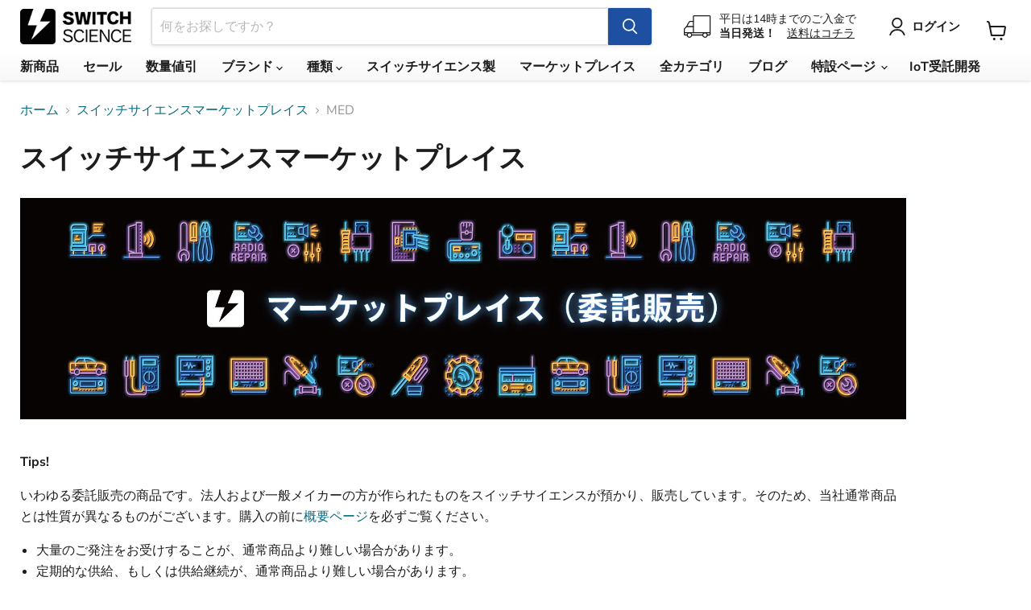

--- FILE ---
content_type: text/css
request_url: https://www.switch-science.com/cdn/shop/t/11/assets/custom.css?v=29738772000755767541724377372
body_size: 581
content:
/** Shopify CDN: Minification failed

Line 188:0 Unexpected "{"
Line 188:1 Expected identifier but found "%"
Line 188:110 Expected identifier but found "%"

**/


/* メニューリンク先ページ */
.main {
  width: 80%;
  margin: 0 auto;
  text-align: center;
  padding-bottom: 100px;
}

.menu {
  width: 90%;
  padding-bottom: 50px;
  margin: 0 auto;
  text-align: center;
}
.menu li{
  width: 30%;
  display:inline-block;
  text-decoration: none;
  position:relative;
  padding: 0 0 5px 0px;
  margin: 10px 0px;
  line-height: 30px;
  border-bottom: 1px solid rgba(0, 0, 0, 0.15);
   border-left: 1px solid rgba(0, 0, 0, 0.15);
  -webkit-transition: 0.3s;
  -moz-transition: 0.3s;
  -o-transition: 0.3s;
  -ms-transition: 0.3s;
  transition: 0.3s;
  max-width: 250px;
}

.menu a {
   text-decoration: none;
    list-style-type:none;
    font-family: "Nunito Sans",sans-serif;
    font-style: bold;
    color: #1d1d1d;
    font-weight: 700;
}

.menu a:hover{
  color:  #046E82;
}

.toggle {
        display: none;
}
.Label {
        padding: 1em;
        display: block;
        color: #1D1D1D;
        background:#D0EEFF;
}
.Label::before{
        content:"";
        width: 10px;
        height: 10px;
        border-top: 3px solid #fff;
        border-right: 3px solid #fff;
        -webkit-transform: rotate(45deg);
        position: absolute;
        top:calc( 50% - 6px );
        right: 20px;
        transform: rotate(135deg);
}

.btn a {
  color: #fff;
  text-decoration:none;
  background: #1E50A2;
  padding: 10px 30px;
  display: inline-block;
  border-radius : 5px;
}

.Label,
.content {
        -webkit-backface-visibility: hidden;
        backface-visibility: hidden;
        transform: translateZ(0);
        transition: all 0.3s;
}
.content {
        height: 0;
        margin-bottom:10px;
        padding:0 20px;
        overflow: hidden;
}
.toggle:checked + .Label + .content {
        height: auto;
        padding:20px ;
        transition: all .3s;
}
.toggle:checked + .Label::before {
        transform: rotate(-45deg) !important;
}
.border_rounded{ padding: 30px; border:1px solid #DDD; display:inline-block; border-radius:5px; overflow:hidden; }

/* ポリシーページ　*/
.shopify-policy__container {
    max-width: 1200px  !important;
    margin: 0 auto;
    padding-bottom: 100px;
}

.shopify-policy__title h1 {
    font-family: Oswald;
    font-size: 36px;
    font-weight: 700;
    margin-top: 0;
    margin-bottom: 10px;
    line-height: 1.25;
    color: #1D1D1D;
    display: inline-block;
    position: relative;
    padding-top: 50px;
}

.shopify-policy__title h1:after {
  content: '';
  position: absolute;
  left: 50%;
  bottom: -10px;
  display: inline-block;
  width: 50px;
  height: 2px;
  -moz-transform: translateX(-50%);
  -webkit-transform: translateX(-50%);
  -ms-transform: translateX(-50%);
  transform: translate(-50%);
  background-color: #1D1D1D;
}

.shopify-policy__body {
    padding-top: 50px;
}


/* マルチカラムメニュー */
.navmenu-meganav-wrapper {
    max-width: 1200px  !important;
    margin: 0 auto;
}

/* 文字列強調　*/
.str {
  display       : inline-block;
  color         : #ffffff;
  background    : #ff0000;
  padding       : 5px 3px;
  margin        : 0 2px;
}

/*
 * メッセージがヘッダーの背後に隠れるため、`position: fixed` 指定を解除する。
 * https://github.com/144lab/shopify-theme-switchscience/issues/276
 */
.message-banner--container {
  position: static;
}

/*
 * 「チェックアウト」の文字列を改行しない
 * https://github.com/144lab/shopify-theme-switchscience/issues/275
 * */
.atc-button--checkout {
  text-wrap: nowrap;
}

/*
 * 商品詳細ページの関連商品表示の表示幅が狭くなる問題の対応
 * https://github.com/144lab/shopify-theme-switchscience/issues/267
 */
.productgrid--item {
  flex-shrink: 0;
}

{% comment %}関連商品のレイアウトがデスクトップやタブレットで崩れる問題の対策{% endcomment %}
@media print, screen and (min-width: 1024px) {
    .product-row-wrapper {
        height: 487px;
        overflow-x: overlay;
    }
}
